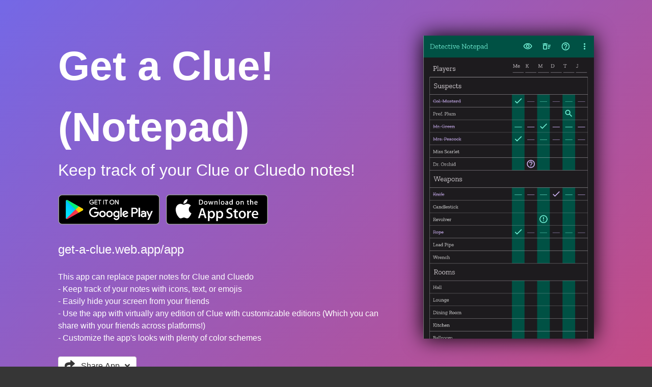

--- FILE ---
content_type: text/html; charset=UTF-8
request_url: https://itsallwidgets.com/get-a-clue-notepad
body_size: 2529
content:
<!doctype html>
<html lang="en">
<head>
            <script async src="https://www.googletagmanager.com/gtag/js?id=UA-122229484-1"></script>
        <script>
            window.dataLayer = window.dataLayer || [];
            function gtag(){dataLayer.push(arguments);}
            gtag('js', new Date());

            gtag('config', 'UA-122229484-1', { 'anonymize_ip': true });

            function trackEvent(category, action) {
                ga('send', 'event', category, action, this.src);
            }
        </script>
    
    <title>Get a Clue! (Notepad)</title>
    <meta name="description" content="Keep track of your Clue or Cluedo notes!">
    <link rel="icon" href="data:image/svg+xml,<svg xmlns=%22http://www.w3.org/2000/svg%22 viewBox=%220 0 100 100%22><text y=%22.99em%22 font-size=%2275%22>🔘</text></svg>">

    <meta property="og:title" content="Get a Clue! (Notepad)">
    <meta property="og:description" content="Keep track of your Clue or Cluedo notes!">
    <meta property="og:image" content="https://itsallwidgets.com/screenshots/app-3953-desktop.png?updated_at=2026-01-11%2001:01:13">
    <meta property="og:url" content="https://itsallwidgets.com/get-a-clue-notepad">
    <meta property="og:site_name" content="It&#039;s All Widgets!">

    <meta name="twitter:title" content="Get a Clue! (Notepad)">
    <meta name="twitter:description" content="Keep track of your Clue or Cluedo notes!">
    <meta name="twitter:image" content="https://itsallwidgets.com/screenshots/app-3953-desktop.png?updated_at=2026-01-11%2001:01:13">
    <meta name="twitter:card" content="summary_large_image">
    <meta name="twitter:image:alt" content="Get a Clue! (Notepad)">

    <meta charset="utf-8">
    <meta http-equiv="X-UA-Compatible" content="IE=edge">
    <meta name="viewport" content="width=device-width, initial-scale=1.0, minimum-scale=1.0">

    <link rel="stylesheet" href="https://itsallwidgets.com/css/bulma.min.css">
    <link rel="stylesheet" href="https://itsallwidgets.com/css/bulma-extensions.min.css">
    <script src="https://itsallwidgets.com/js/jquery-3.3.1.min.js"></script>
    <script src="https://itsallwidgets.com/js/fontawesome.js"></script>

    <style>
        .is-elevated {
            -moz-filter: drop-shadow(0px 0px 20px #000);
            -webkit-filter: drop-shadow(0px 0px 20px #000);
            -o-filter: drop-shadow(0px 0px 20px #000);
            filter: drop-shadow(0px 0px 20px #000);            
        }

        .app-footer a:hover {
            border-bottom: 1px white dashed;
        }

        /* https://stackoverflow.com/a/38270745/497368 */
        .video-wrapper {
            position: relative;
            padding-bottom: 56.25%;
            padding-top: 25px;
            height: 0;
        }

        .video-wrapper iframe {
            position: absolute;
            top: 0;
            left: 0;
            width: 100%;
            height: 100%;
        }

        .center {
            text-align: center;
        }

    </style>


        <style>
		html {
			background-color: #363636;
		}

		body {
			min-height: 100%;
			background-image: linear-gradient(135deg, #7468E6, #C44B85);
			background-attachment: fixed;
			color: #FFFFFF;
		}

		.app-title {
			font-size: 5rem;
			font-weight: 600;						
		}

		.app-subtitle {
			font-size: 2rem;
		}

		.social-buttons > .button {
			margin-bottom: 12px;
		}

		.website-content {
			font-size: 1.5rem;
		}

		.website-content a:hover {
            border-bottom: 1px #FFFFFF dashed;
        }

		@media  only screen and (min-width: 768px) {
			.app-container {
				padding: 70px 50px 40px 50px;
			}

			.is-two-thirds {
				padding-right: 50px;
			}
		}

		@media  only screen and (max-width: 768px) {
			.app-container {
				padding: 20px;
			}
		}
	</style>
</head>
<body>
    	
	
	<div class="app-container container">
    	<div class="columns">
			<div class="column is-two-thirds">

				
				
				<div class="content">
					<div class="app-title">Get a Clue! (Notepad)</div>
					<div class="app-subtitle">Keep track of your Clue or Cluedo notes!</div>
				</div>

									<div class="content">
													<a href="https://play.google.com/store/apps/details?id=com.tide.cluenotes" target="_blank" rel="nofollow">
								<img src="https://itsallwidgets.com/images/google.png" style="width:200px"/>
							</a>
																											&nbsp;
														<a href="https://apps.apple.com/us/app/get-a-clue-notepad/id1671466360?platform=iphone" target="_blank" rel="nofollow">
								<img src="https://itsallwidgets.com/images/apple.png" style="width:200px"/>
							</a>
											</div>
				
									<div class="content website-content">
						<a href="https://get-a-clue.web.app/app/" style="color: #FFFFFF" target="_blank" 
							rel="nofollow">get-a-clue.web.app/app</a></br>
					</div>
				
				<div class="content block">
					This app can replace paper notes for Clue and Cluedo<br />
- Keep track of your notes with icons, text, or emojis<br />
- Easily hide your screen from your friends<br />
- Use the app with virtually any edition of Clue with customizable editions (Which you can share with your friends across platforms!)<br />
- Customize the app&#039;s looks with plenty of color schemes
				</div>

				<div class="content social-buttons">
															
					<div class="dropdown is-hoverable">
						<div class="dropdown-trigger">
							<button class="button" aria-haspopup="true" aria-controls="dropdown-menu4">
								<span>
									<i style="font-size: 20px;" class="fa fa-share"></i> &nbsp;
									Share App
								</span>
								<span class="icon is-small">
									<i class="fas fa-angle-down" aria-hidden="true"></i>
								</span>
							</button>
						</div>
						<div class="dropdown-menu" role="menu">
							<a href="https://www.facebook.com/sharer/sharer.php?u=#url" target="_blank" rel="nofollow">
								<div class="dropdown-content">
									<div class="dropdown-item">
										<i style="font-size: 20px" class="fab fa-facebook"></i> &nbsp; Facebook
									</div>
								</div>
							</a>
							<a href="https://twitter.com/share?text=Get+a+Clue%21+%28Notepad%29&amp;url=https%3A%2F%2Fitsallwidgets.com%2Fget-a-clue-notepad" target="_blank" rel="nofollow">
								<div class="dropdown-content">
									<div class="dropdown-item">
										<i style="font-size: 20px" class="fab fa-twitter"></i> &nbsp; Twitter
									</div>
								</div>
							</a>
						</div>
					</div>
				</div>

			</div>
			<div class="column">	
									<img src="https://itsallwidgets.com/screenshots/app-3953.png?updated_at=2026-01-11%2001:01:13" class="is-elevated"/>
							</div>
		</div>

				
		<div class="columns content">
																				</div>

					<div class="content center">
											
					<a href="https://www.microsoft.com/en-us/p/get-a-clue-notepad/9NKCD2D8VZKC" target="_blank" rel="nofollow">
						<img src="https://itsallwidgets.com/images/microsoft.png" width="200px"/>
					</a>&nbsp;
															
									<a href="https://apps.apple.com/us/app/get-a-clue-notepad/id1671466360?platform=mac" target="_blank" rel="nofollow">
						<img src="https://itsallwidgets.com/images/apple.png" width="200px"/>
					</a>&nbsp;
										
										
			</div>
			<div style="margin-top: 30px">
									<img src="https://itsallwidgets.com/screenshots/app-3953-desktop.png?updated_at=2026-01-11%2001:01:13"/>
							</div>
		
		
		
	</div>

    <section class="app-footer hero is-dark is-small is-body-font" style="text-align:center; letter-spacing: 2px; font-size: 16px; font-weight: 200;">
        <div class="hero-body">
            <div class="container">
                See more <a href="https://flutter.dev" title="Build apps for any screen" target="_blank">Flutter</a>
                apps on <a href="https://itsallwidgets.com" title="An open list of apps built with Flutter" target="_blank">It's&nbsp;All&nbsp;Widgets!</a> 
                 💙
                Supported by <a href="https://invoiceninja.com" title="Leading small-business platform to manage invoices, expenses & tasks" target="_blank">Invoice&nbsp;Ninja</a>
                & <a href="https://eventschedule.com" title="The simple and free way to share your event schedule" target="_blank">Event&nbsp;Schedule</a>
            </div>
        </div>
    </section>

<script defer src="https://static.cloudflareinsights.com/beacon.min.js/vcd15cbe7772f49c399c6a5babf22c1241717689176015" integrity="sha512-ZpsOmlRQV6y907TI0dKBHq9Md29nnaEIPlkf84rnaERnq6zvWvPUqr2ft8M1aS28oN72PdrCzSjY4U6VaAw1EQ==" data-cf-beacon='{"version":"2024.11.0","token":"4ddb53a215b340109052e3cbba19a2f4","r":1,"server_timing":{"name":{"cfCacheStatus":true,"cfEdge":true,"cfExtPri":true,"cfL4":true,"cfOrigin":true,"cfSpeedBrain":true},"location_startswith":null}}' crossorigin="anonymous"></script>
</body>
</html>